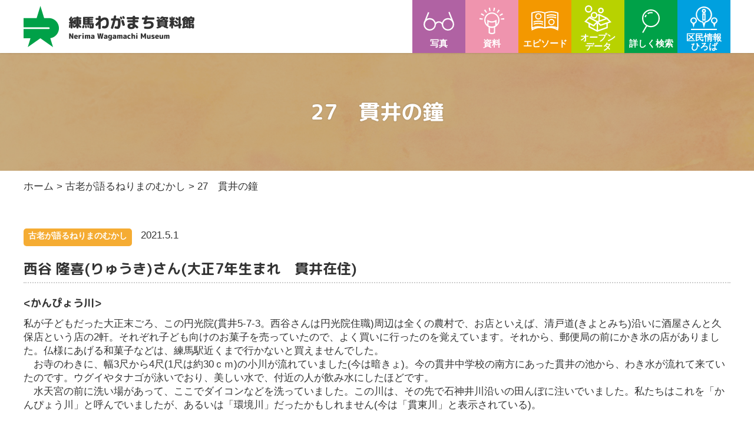

--- FILE ---
content_type: text/html; charset=UTF-8
request_url: https://www.nerima-archives.jp/column/2069/
body_size: 6463
content:
<!DOCTYPE html>
<html dir="ltr" lang="ja"
	prefix="og: https://ogp.me/ns#" >
<head>
<!-- Google Tag Manager -->
<script>(function(w,d,s,l,i){w[l]=w[l]||[];w[l].push({'gtm.start':
new Date().getTime(),event:'gtm.js'});var f=d.getElementsByTagName(s)[0],
j=d.createElement(s),dl=l!='dataLayer'?'&l='+l:'';j.async=true;j.src=
'https://www.googletagmanager.com/gtm.js?id='+i+dl;f.parentNode.insertBefore(j,f);
})(window,document,'script','dataLayer','GTM-KBP55G4');</script>
<!-- End Google Tag Manager -->
<meta charset="UTF-8">
<meta name="viewport" content="width=device-width, initial-scale=1">
<link rel="shortcut icon" href="https://www.nerima-archives.jp/wp/wp-content/themes/nerima/img/favicon.ico">
<link href="https://fonts.googleapis.com/css?family=M+PLUS+Rounded+1c:400,700&display=swap" rel="stylesheet">
<link rel="stylesheet" href="https://www.nerima-archives.jp/wp/wp-content/themes/nerima/css/common.css">
<link rel="stylesheet" href="https://www.nerima-archives.jp/wp/wp-content/themes/nerima/css/master.css?20200316">
<!--[if lt IE 9]>
<script src="//cdn.jsdelivr.net/html5shiv/3.7.2/html5shiv.min.js"></script>
<script src="//cdnjs.cloudflare.com/ajax/libs/respond.js/1.4.2/respond.min.js"></script>
<![endif]-->
<title>27 貫井の鐘 | 練馬わがまち資料館</title>

		<!-- All in One SEO 4.4.1 - aioseo.com -->
		<meta name="robots" content="max-image-preview:large" />
		<link rel="canonical" href="https://www.nerima-archives.jp/column/2069/" />
		<meta name="generator" content="All in One SEO (AIOSEO) 4.4.1" />
		<meta property="og:locale" content="ja_JP" />
		<meta property="og:site_name" content="練馬区デジタル資料館" />
		<meta property="og:type" content="article" />
		<meta property="og:title" content="27 貫井の鐘 | 練馬わがまち資料館" />
		<meta property="og:url" content="https://www.nerima-archives.jp/column/2069/" />
		<meta property="og:image" content="https://www.nerima-archives.jp/wp/wp-content/uploads/2020/09/ogp.jpg" />
		<meta property="og:image:secure_url" content="https://www.nerima-archives.jp/wp/wp-content/uploads/2020/09/ogp.jpg" />
		<meta property="og:image:width" content="1200" />
		<meta property="og:image:height" content="630" />
		<meta property="article:published_time" content="2021-04-30T15:06:53+00:00" />
		<meta property="article:modified_time" content="2021-05-06T00:18:49+00:00" />
		<meta name="twitter:card" content="summary_large_image" />
		<meta name="twitter:title" content="27 貫井の鐘 | 練馬わがまち資料館" />
		<meta name="twitter:image" content="https://www.nerima-archives.jp/wp/wp-content/uploads/2020/09/ogp.jpg" />
		<script type="application/ld+json" class="aioseo-schema">
			{"@context":"https:\/\/schema.org","@graph":[{"@type":"BreadcrumbList","@id":"https:\/\/www.nerima-archives.jp\/column\/2069\/#breadcrumblist","itemListElement":[{"@type":"ListItem","@id":"https:\/\/www.nerima-archives.jp\/#listItem","position":1,"item":{"@type":"WebPage","@id":"https:\/\/www.nerima-archives.jp\/","name":"\u30db\u30fc\u30e0","description":"\u7df4\u99ac\u533a\u304c\u6240\u8535\u3059\u308b\u8a18\u9332\u5199\u771f\u3084\u533a\u306b\u95a2\u3059\u308b\u8cc7\u6599\u306e\u691c\u7d22\u30b5\u30a4\u30c8\u3067\u3059\u3002","url":"https:\/\/www.nerima-archives.jp\/"},"nextItem":"https:\/\/www.nerima-archives.jp\/column\/2069\/#listItem"},{"@type":"ListItem","@id":"https:\/\/www.nerima-archives.jp\/column\/2069\/#listItem","position":2,"item":{"@type":"WebPage","@id":"https:\/\/www.nerima-archives.jp\/column\/2069\/","name":"27\u3000\u8cab\u4e95\u306e\u9418","url":"https:\/\/www.nerima-archives.jp\/column\/2069\/"},"previousItem":"https:\/\/www.nerima-archives.jp\/#listItem"}]},{"@type":"Organization","@id":"https:\/\/www.nerima-archives.jp\/#organization","name":"\u7df4\u99ac\u308f\u304c\u307e\u3061\u8cc7\u6599\u9928","url":"https:\/\/www.nerima-archives.jp\/"},{"@type":"Person","@id":"https:\/\/www.nerima-archives.jp\/author\/nerima\/#author","url":"https:\/\/www.nerima-archives.jp\/author\/nerima\/","name":"nerima","image":{"@type":"ImageObject","@id":"https:\/\/www.nerima-archives.jp\/column\/2069\/#authorImage","url":"https:\/\/secure.gravatar.com\/avatar\/f139d0fafb7e249c0536322dbf8c4e54?s=96&d=mm&r=g","width":96,"height":96,"caption":"nerima"}},{"@type":"WebPage","@id":"https:\/\/www.nerima-archives.jp\/column\/2069\/#webpage","url":"https:\/\/www.nerima-archives.jp\/column\/2069\/","name":"27 \u8cab\u4e95\u306e\u9418 | \u7df4\u99ac\u308f\u304c\u307e\u3061\u8cc7\u6599\u9928","inLanguage":"ja","isPartOf":{"@id":"https:\/\/www.nerima-archives.jp\/#website"},"breadcrumb":{"@id":"https:\/\/www.nerima-archives.jp\/column\/2069\/#breadcrumblist"},"author":{"@id":"https:\/\/www.nerima-archives.jp\/author\/nerima\/#author"},"creator":{"@id":"https:\/\/www.nerima-archives.jp\/author\/nerima\/#author"},"datePublished":"2021-04-30T15:06:53+09:00","dateModified":"2021-05-06T00:18:49+09:00"},{"@type":"WebSite","@id":"https:\/\/www.nerima-archives.jp\/#website","url":"https:\/\/www.nerima-archives.jp\/","name":"\u7df4\u99ac\u308f\u304c\u307e\u3061\u8cc7\u6599\u9928","inLanguage":"ja","publisher":{"@id":"https:\/\/www.nerima-archives.jp\/#organization"}}]}
		</script>
		<!-- All in One SEO -->

<link rel='stylesheet' id='wp-block-library-css'  href='https://www.nerima-archives.jp/wp/wp-includes/css/dist/block-library/style.min.css?ver=5.5.17' type='text/css' media='all' />
<script type="text/javascript">
	window._se_plugin_version = '8.1.9';
</script>
                <script>
                    var ajaxUrl = 'https://www.nerima-archives.jp/wp/wp-admin/admin-ajax.php';
                </script>
        <!-- Global site tag (gtag.js) - Google Analytics -->
<script async src="https://www.googletagmanager.com/gtag/js?id=UA-177549957-1"></script>
<script>
  window.dataLayer = window.dataLayer || [];
  function gtag(){dataLayer.push(arguments);}
  gtag('js', new Date());
  gtag('config', 'UA-177549957-1');
  , {
  'linker': {
  'domains': ['jmapps.ne.jp'] }
});
</script>
</head>

<body>
<!-- Google Tag Manager (noscript) -->
<noscript><iframe src="https://www.googletagmanager.com/ns.html?id=GTM-KBP55G4"
height="0" width="0" style="display:none;visibility:hidden"></iframe></noscript>
<!-- End Google Tag Manager (noscript) -->
<div class="wrapper">
  
<header id="header">
  <div class="inner">
    <a class="logo" href="https://www.nerima-archives.jp"><img src="https://www.nerima-archives.jp/wp/wp-content/themes/nerima/img/logo.png" alt="ロゴ"></a>
    <nav role="navigation" aria-label="メインナビゲーション">
      <ul id="menu" class="menu"><li id="menu-item-34" class="watch menu-item menu-item-type-post_type menu-item-object-page menu-item-34"><a href="https://www.nerima-archives.jp/photo/"><span>写真</span></a></li>
<li id="menu-item-35" class="know menu-item menu-item-type-post_type menu-item-object-page menu-item-35"><a href="https://www.nerima-archives.jp/document/"><span>資料</span></a></li>
<li id="menu-item-36" class="read menu-item menu-item-type-post_type menu-item-object-page menu-item-36"><a href="https://www.nerima-archives.jp/column/"><span>エピソード</span></a></li>
<li id="menu-item-37" class="use menu-item menu-item-type-post_type menu-item-object-page menu-item-37"><a href="https://www.nerima-archives.jp/opendata/"><span>オープン<br>データ</span></a></li>
<li id="menu-item-38" class="search menu-item menu-item-type-post_type menu-item-object-page menu-item-38"><a href="https://www.nerima-archives.jp/link/"><span>詳しく検索</span></a></li>
<li id="menu-item-39" class="hiroba menu-item menu-item-type-post_type menu-item-object-page menu-item-39"><a href="https://www.nerima-archives.jp/hiroba/"><span>区民情報<br>ひろば</span></a></li>
</ul>    </nav>
    <div id="menu_btn"><span class="border"></span></div>
  </div>
</header>
<main id="column_single" class="main single" role="main">
  
  <div class="page_ttl column">
    <div class="bg warm"></div>
    <div class="inner">
      <h1>27　貫井の鐘</h1>
    </div>
    <div class="over orange"></div>
  </div>
  
	<div class="breadcrumb inner">
		<!-- Breadcrumb NavXT 7.2.0 -->
<span property="itemListElement" typeof="ListItem"><a property="item" typeof="WebPage" title="Go to 練馬わがまち資料館." href="https://www.nerima-archives.jp" class="home" ><span property="name">ホーム</span></a><meta property="position" content="1"></span> &gt; <span property="itemListElement" typeof="ListItem"><a property="item" typeof="WebPage" title="Go to the 古老が語るねりまのむかし コラムカテゴリ archives." href="https://www.nerima-archives.jp/column_cat/narrator/" class="taxonomy column_cat" ><span property="name">古老が語るねりまのむかし</span></a><meta property="position" content="2"></span> &gt; <span class="post post-column current-item">27　貫井の鐘</span>	</div>
  
  <section class="inner">
    <div class="info">
                  <span class="tag narrator">古老が語るねりまのむかし</span>
            <time class="time">2021.5.1</time>
    </div>
                  <div class="flexible_content">
        
              <h3>西谷 隆喜(りゅうき)さん(大正7年生まれ　貫井在住)</h3>
  
            
              <h4><かんぴょう川></h4>
  
            
              <p>私が子どもだった大正末ごろ、この円光院(貫井5-7-3。西谷さんは円光院住職)周辺は全くの農村で、お店といえば、清戸道(きよとみち)沿いに酒屋さんと久保店という店の2軒。それぞれ子ども向けのお菓子を売っていたので、よく買いに行ったのを覚えています。それから、郵便局の前にかき氷の店がありました。仏様にあげる和菓子などは、練馬駅近くまで行かないと買えませんでした。<br />
　お寺のわきに、幅3尺から4尺(1尺は約30ｃｍ)の小川が流れていました(今は暗きょ)。今の貫井中学校の南方にあった貫井の池から、わき水が流れて来ていたのです。ウグイやタナゴが泳いでおり、美しい水で、付近の人が飲み水にしたほどです。<br />
　水天宮の前に洗い場があって、ここでダイコンなどを洗っていました。この川は、その先で石神井川沿いの田んぼに注いでいました。私たちはこれを「かんぴょう川」と呼んでいましたが、あるいは「環境川」だったかもしれません(今は「貫東川」と表示されている)。<br />
</p>
  
            
              <h4><子(ね)の日の祭り></h4>
  
            
              <p>　寺の縁起が(寺起こる由来)に、その昔、この地で密法の修行をしていた法師が、突然足腰の病にかかり、どんな治療も効果がなかったところ、武州大鱗山(ぶしゅうだいりんざん)の子ノ聖大権現(ねのひじりだいごんげん)のご利益で、霊石を得て治ったと伝えています。これが縁で、子ノ聖大権現が祭られることになりました。このお祭りは、毎月、子の日(十二支のねずみ)に講中(こうじゅう　組合仲間)の人が集まって行われていました。また、12年に1度の子の年、子の月、子の日にはご開帳があり、近在から大勢の方が参拝にみえ、露店も出てにぎわいます。<br />
　昭和の初めごろまでは、1月16日に「馬かけ」行事が行われ、近在の馬持ち衆が馬の安全祈願に訪れました。やがて、馬がいなくなり、一時は牛がやって来たのを覚えています。<br />
　この寺も、第二次世界大戦の空襲で観音堂と山門、それに鐘撞(かねつき)堂を残して、ほとんど焼かれてしまいました。</p>
  
            
              <h4><鐘が伝える心の風景></h4>
  
            
              <p>　戦前まで、子の日の祭りには、1日中鐘が撞かれていました。寺の者が撞くのでなく、ここを訪れる方が、思い思いに心を込めて撞いたのです。鐘の音には、人の心の風景が現れるといいます。だから、撞く人によって、鐘の音はすべて異なる響きを伝えていることになりますね。<br />
　この鐘も、戦争中の金属の回収(供出)で差し出され、そのまま帰って来ませんでした。<br />
　戦後、本堂が再建されました。次いで地元有志の方々の発願で梵鐘（ぼんしょう）が完成し、再び鐘の音が戻ってきました。昭和35年です。59年のご開帳の折には、子どもたちが鐘を撞きたいというので、自由に任せました。それから今日まで、毎日、ご参拝の方にはご自由に撞いていただいています。毎年、大晦日の除夜の鐘には、大泉の方からも人が集まって来て、鐘を撞いておられます。</p>
  
            
              <p class="picture"><img src="https://www.nerima-archives.jp/wp/wp-content/uploads/2021/04/26-0207-e1641859703505.jpg" alt="27　貫井の鐘"></p>
  
            
              <p class="border_box">聞き手：練馬区史編さん専門委員　亀井邦彦<br />
平成2年12月21日号区報<br />
<br />
写真：円光院の鐘楼（平成19年）</p>
  
            </div>    <section class="inner">
      <ul class="page_controls">
                <li class="prev">
                    <a href="https://www.nerima-archives.jp/column/2068/">前へ</a>
                  </li>
        <li class="back_list"><a href="https://www.nerima-archives.jp/column/">一覧に戻る</a>
        </li>
        <li class="next">
                    <a href="https://www.nerima-archives.jp/column/2070/">次へ</a>
                  </li>
      </ul>
    </section>
  </section>
	
</main><!-- .site-main -->

<div id="page-top"></div>

<footer id="footer">
  <div class="inner">
    <nav role="navigation" aria-label="フッターナビゲーション">
      <ul id="footer_menu" class="menu"><li id="menu-item-44" class="menu-item menu-item-type-post_type menu-item-object-page menu-item-has-children menu-item-44"><a href="https://www.nerima-archives.jp/photo/">写真</a>
<ul class="sub-menu">
	<li id="menu-item-108" class="menu-item menu-item-type-custom menu-item-object-custom menu-item-108"><a target="_blank" rel="noopener noreferrer">所蔵写真</a></li>
	<li id="menu-item-484" class="menu-item menu-item-type-post_type_archive menu-item-object-panel menu-item-484"><a href="https://www.nerima-archives.jp/photo/panel/">デジタルパネル展</a></li>
</ul>
</li>
<li id="menu-item-43" class="menu-item menu-item-type-post_type menu-item-object-page menu-item-has-children menu-item-43"><a href="https://www.nerima-archives.jp/document/">資料</a>
<ul class="sub-menu">
	<li id="menu-item-933" class="menu-item menu-item-type-custom menu-item-object-custom menu-item-933"><a href="/document/#history">区の年表</a></li>
</ul>
</li>
<li id="menu-item-42" class="menu-item menu-item-type-post_type menu-item-object-page menu-item-42"><a href="https://www.nerima-archives.jp/column/">エピソード</a></li>
<li id="menu-item-41" class="menu-item menu-item-type-post_type menu-item-object-page menu-item-41"><a href="https://www.nerima-archives.jp/opendata/">オープンデータ</a></li>
<li id="menu-item-40" class="menu-item menu-item-type-post_type menu-item-object-page menu-item-40"><a href="https://www.nerima-archives.jp/link/">詳しく検索</a></li>
<li id="menu-item-78" class="menu-item menu-item-type-post_type menu-item-object-page menu-item-has-children menu-item-78"><a href="https://www.nerima-archives.jp/hiroba/">区民情報ひろば</a>
<ul class="sub-menu">
	<li id="menu-item-81" class="menu-item menu-item-type-post_type menu-item-object-page menu-item-81"><a href="https://www.nerima-archives.jp/hiroba/ledger/">各種台帳等<br>（標識設置届など）の閲覧</a></li>
	<li id="menu-item-80" class="menu-item menu-item-type-post_type menu-item-object-page menu-item-80"><a href="https://www.nerima-archives.jp/hiroba/application/">写真や資料の 閲覧・利用</a></li>
	<li id="menu-item-79" class="menu-item menu-item-type-post_type menu-item-object-page menu-item-79"><a href="https://www.nerima-archives.jp/hiroba/publications/">有償刊行物</a></li>
	<li id="menu-item-523" class="menu-item menu-item-type-post_type menu-item-object-page menu-item-523"><a href="https://www.nerima-archives.jp/sitepolicy/">サイトポリシー</a></li>
</ul>
</li>
</ul>    </nav>
    <div class="address cf">
      <a href="" class="logo">
        <img src="https://www.nerima-archives.jp/wp/wp-content/themes/nerima/img/logo_w.png" alt="ロゴ">
      </a>
      <p>
        練馬区総務部情報公開課<br>
        〒176-8501 練馬区豊玉北6丁目12番1号<br>
        電話：03-5984-4513
      </p>
    </div>
  </div>
  <p class="licence">Copyright &copy; Nerima City. All Rights Reserved.</p>
</footer>

</div><!--[end wrapper]-->

<script src="https://www.nerima-archives.jp/wp/wp-content/themes/nerima/js/jquery-3.4.1.min.js"></script> 
<script src="https://www.nerima-archives.jp/wp/wp-content/themes/nerima/js/jquery.matchHeight-min.js"></script>
<script src="https://www.nerima-archives.jp/wp/wp-content/themes/nerima/js/common.js"></script>





</body>
</html>


--- FILE ---
content_type: text/css
request_url: https://www.nerima-archives.jp/wp/wp-content/themes/nerima/css/master.css?20200316
body_size: 13669
content:
@charset "UTF-8";
/* Scss Document */
/* 変数 */
/* color */
@keyframes fadein_lt {
  0% {
    opacity: 0;
    transform: rotate(0) translate(-30px, -30px); }
  100% {
    opacity: 1;
    transform: rotate(7deg) translate(0, 0); } }
@keyframes fadein_t {
  0% {
    opacity: 0;
    transform: rotate(0) translate(0, -30px); }
  100% {
    opacity: 1;
    transform: rotate(-3deg) translate(0, 0); } }
@keyframes fadein_rt {
  0% {
    opacity: 0;
    transform: rotate(0) translate(30px, -30px); }
  100% {
    opacity: 1;
    transform: rotate(8deg) translate(0, 0); } }
@keyframes fadein_lb {
  0% {
    opacity: 0;
    transform: rotate(0) translate(-30px, 30px); }
  100% {
    opacity: 1;
    transform: rotate(-4deg) translate(0, 0); } }
@keyframes fadein_b {
  0% {
    opacity: 0;
    transform: rotate(0) translate(0, 30px); }
  100% {
    opacity: 1;
    transform: rotate(2deg) translate(0, 0); } }
@keyframes fadein_rb {
  0% {
    opacity: 0;
    transform: rotate(0) translate(30px, 30px); }
  100% {
    opacity: 1;
    transform: rotate(-5deg) translate(0, 0); } }
/* 色、ボタン、文字、段落、汎用パーツ */
.purple {
  color: #b062a3; }

.pink {
  color: #e8688c; }

.orange {
  color: #f39800; }

.ygreen {
  color: #b8d200; }

.green {
  color: #00a148; }

.blue {
  color: #00a0df; }

.wrapper {
  font-size: 1.7rem;
  line-height: normal;
  color: #333;
  font-family: "Lucida Grande", "Lucida Sans Unicode", "Hiragino Kaku Gothic Pro", "ヒラギノ角ゴ Pro W3", "メイリオ", Meiryo, "ＭＳ Ｐゴシック", Helvetica, Arial, Verdana, sans-serif;
  box-sizing: border-box; }
  .wrapper * {
    box-sizing: border-box; }

a {
  text-decoration: none;
  cursor: pointer;
  transition: 0.2s ease;
  color: inherit; }
  a:hover {
    opacity: 0.7; }

h1, h2, h3, h4, h5 {
  margin: 0 auto;
  line-height: normal;
  font-weight: bold;
  font-family: "M PLUS Rounded 1c", sans-serif; }

ul, ol, li {
  list-style: none; }

ul, ol, li, dl, dt, dd, figure {
  margin: 0;
  padding: 0; }

section:after,
ul:after,
ol:after,
dl:after {
  content: "";
  clear: both;
  display: block; }

img {
  max-width: 100%;
  width: auto;
  height: auto; }

h2, .h2 {
  font-size: 3rem;
  font-weight: bold;
  text-align: center;
  position: relative;
  display: table;
  margin: 0 auto 30px; }
  h2 .sub, .h2 .sub {
    font-size: 2rem;
    display: block;
    margin-top: -5px; }
  h2:before, h2:after, .h2:before, .h2:after {
    content: "";
    position: absolute;
    top: 21px;
    height: 2px;
    width: 100px;
    background: #00a0df;
    display: block; }
  h2.line2:before, h2.line2:after, .h2.line2:before, .h2.line2:after {
    top: 35px; }
  h2.no_bar:before, h2.no_bar:after, .h2.no_bar:before, .h2.no_bar:after {
    content: none; }
  h2:before, .h2:before {
    left: -130px; }
  h2:after, .h2:after {
    right: -130px; }
  h2.purple, .h2.purple {
    color: #333; }
    h2.purple:before, h2.purple:after, .h2.purple:before, .h2.purple:after {
      background: #b062a3; }
  h2.pink, .h2.pink {
    color: #333; }
    h2.pink:before, h2.pink:after, .h2.pink:before, .h2.pink:after {
      background: #ef94ae; }
  h2.orange, .h2.orange {
    color: #333; }
    h2.orange:before, h2.orange:after, .h2.orange:before, .h2.orange:after {
      background: #f39800; }
  h2.ygreen, .h2.ygreen {
    color: #333; }
    h2.ygreen:before, h2.ygreen:after, .h2.ygreen:before, .h2.ygreen:after {
      background: #b8d200; }
  h2.blue, .h2.blue {
    color: #333; }
    h2.blue:before, h2.blue:after, .h2.blue:before, .h2.blue:after {
      background: #00a0df; }
  h2.green, .h2.green {
    color: #333; }
    h2.green:before, h2.green:after, .h2.green:before, .h2.green:after {
      background: #00a148; }
  h2 + p, .h2 + p {
    text-align: center; }

h3, .h3 {
  font-size: 2.4rem;
  text-align: left;
  margin: 0 0 20px;
  border-bottom: dotted 2px #ccc;
  padding-bottom: 5px; }

h4 {
  font-size: 1.8rem;
  margin: 0 0 10px; }

p {
  margin: 0 0 15px;
  word-break: break-word; }
  p:last-child {
    margin: 0; }

.fs20 {
  font-size: 2rem; }

.fs18 {
  font-size: 1.8rem; }

.fs16 {
  font-size: 1.6rem; }

.fs14 {
  font-size: 1.4rem; }

.fs12 {
  font-size: 1.2rem; }

.fs115 {
  font-size: 115%;
  margin: 0 1px; }

.fs85 {
  font-size: 85%; }

.fwn {
  font-weight: normal; }

.fwb {
  font-weight: bold; }

.btn {
  text-align: center;
  width: auto;
  min-width: 300px;
  display: table;
  transition: 0.2s ease;
  font-size: 1.8rem;
  font-weight: bold;
  cursor: pointer;
  padding: 10px 20px;
  margin: 30px auto 0;
  border-radius: 50px;
  color: #fff;
  background: #00a0df;
  border: solid 2px #00a0df; }
  .btn:hover {
    opacity: 1;
    background: #fff;
    color: #00a0df; }
  .btn[target="_blank"]:after {
    content: url(../img/new_window/white.png);
    margin: 0 -7px 0 5px;
    top: -1px;
    position: relative; }
  .btn[target="_blank"]:hover:after {
    content: url(../img/new_window/blue.png); }
  .btn.mini {
    min-width: 200px;
    font-size: 1.4rem;
    margin: 10px auto 0;
    padding: 5px 10px; }
  .btn.purple {
    background: #b062a3;
    border-color: #b062a3; }
    .btn.purple:hover {
      color: #b062a3;
      background: #fff; }
    .btn.purple[target="_blank"]:hover:after {
      content: url(../img/new_window/purple.png); }
  .btn.pink {
    background: #ef94ae;
    border-color: #ef94ae; }
    .btn.pink:hover {
      color: #ef94ae;
      background: #fff; }
    .btn.pink[target="_blank"]:hover:after {
      content: url(../img/new_window/pink.png); }
  .btn.ygreen {
    background: #b8d200;
    border-color: #b8d200; }
    .btn.ygreen:hover {
      color: #b8d200;
      background: #fff; }
    .btn.ygreen[target="_blank"]:hover:after {
      content: url(../img/new_window/ygreen.png); }
  .btn.orange {
    background: #f39800;
    border-color: #f39800; }
    .btn.orange:hover {
      color: #f39800;
      background: #fff; }
    .btn.orange[target="_blank"]:hover:after {
      content: url(../img/new_window/orange.png); }
  .btn.green {
    background: #00a148;
    border-color: #00a148; }
    .btn.green:hover {
      color: #00a148;
      background: #fff; }
    .btn.green[target="_blank"]:hover:after {
      content: url(../img/new_window/green.png); }

.page_ttl {
  height: 200px;
  background: #999;
  display: flex;
  align-items: center;
  color: #fff;
  position: relative;
  text-align: center;
  font-weight: bold;
  text-shadow: 0 0 3px rgba(0, 0, 0, 0.2);
  overflow: hidden; }
  .page_ttl .inner {
    z-index: 2; }
  .page_ttl h1 {
    font-size: 3.6rem; }
    .page_ttl h1 br {
      display: none; }
  .page_ttl .caption {
    font-weight: 1.6rem;
    margin-top: 10px; }
  .page_ttl .bg {
    background: no-repeat center/cover;
    z-index: 0;
    height: 100%;
    width: 100%;
    position: absolute;
    left: 0;
    top: 0; }
    .page_ttl .bg.warm {
      background-image: url("../img/default_bg_warm.jpg"); }
    .page_ttl .bg.cold {
      background-image: url("../img/default_bg_cold.jpg"); }
  .page_ttl .over {
    opacity: 0.5;
    z-index: 1;
    height: 100%;
    width: 100%;
    position: absolute;
    left: 0;
    top: 0;
    filter: brightness(0.6); }
    .page_ttl .over.purple {
      background: #b062a3; }
    .page_ttl .over.pink {
      background: #ef94ae; }
    .page_ttl .over.orange {
      background: #f39800; }
    .page_ttl .over.ygreen {
      background: #b8d200; }
    .page_ttl .over.green {
      background: #00a148; }
    .page_ttl .over.blue {
      background: #00a0df; }

.intro {
  text-align: center; }

input[type=text],
input[type=email],
input[type=number],
input[type=tel],
select,
textarea {
  border: solid 1px #CCC;
  border-radius: 5px;
  height: 50px;
  padding: 10px;
  background-color: #fff;
  cursor: pointer; }
  input[type=text].error:not(:disabled),
  input[type=email].error:not(:disabled),
  input[type=number].error:not(:disabled),
  input[type=tel].error:not(:disabled),
  select.error:not(:disabled),
  textarea.error:not(:disabled) {
    background-color: #fff3f2;
    border-color: #f75c4d; }

input[type=text]::placeholder,
input[type=email]::placeholder,
input[type=tel]::placeholder,
input[type=number]::placeholder,
textarea::placeholder {
  color: #ccc; }

input[type=number]::-webkit-outer-spin-button,
input[type=number]::-webkit-inner-spin-button {
  -webkit-appearance: none;
  margin: 0; }

input[type=number] {
  -moz-appearance: textfield; }

select {
  -webkit-appearance: none;
  -moz-appearance: none;
  appearance: none;
  padding-right: 30px;
  background: #fff url("../img/select_icon.png") no-repeat center right 10px;
  background-size: 10px 6px; }

select::-ms-expand {
  display: none; }

select:-moz-focusring {
  color: transparent; }

.four_list li {
  width: calc(25% - 15px);
  margin-right: 20px;
  float: left;
  background: #fff;
  position: relative; }
  .four_list li:nth-child(4n) {
    margin-right: 0; }
  .four_list li:nth-child(n+5) {
    margin-top: 20px; }
  .four_list li .link {
    background: #fff;
    display: block;
    height: 100%;
    box-shadow: 0 0 3px rgba(0, 0, 0, 0.2); }
    .four_list li .link .picture {
      padding: 30% 50%;
      overflow: hidden;
      position: relative; }
      .four_list li .link .picture .img {
        position: absolute;
        left: 0;
        top: 0;
        width: 100%;
        height: 100%;
        background: no-repeat center/cover; }
    .four_list li .link .text {
      padding: 10px 10px 35px; }
      .four_list li .link .text .title {
        font-size: 1.8rem;
        line-height: 1.1;
        margin-bottom: 5px;
        ine-height: 1.2;
        margin: 0; }
    .four_list li .link .detail {
      font-size: 1.4rem;
      position: absolute;
      bottom: 10px;
      left: 10px;
      margin: 0; }

.menu_list li {
  width: calc(25% - 15px);
  margin-right: 20px;
  float: left; }
  .menu_list li:nth-child(4n) {
    margin-right: 0; }
  .menu_list li:nth-child(n+5) {
    margin-top: 20px; }
  .menu_list li a {
    display: block;
    width: 100%;
    border: solid 2px #b062a3;
    display: flex;
    align-items: center;
    justify-content: center;
    border-radius: 5px;
    padding: 10px;
    color: #b062a3; }
    .menu_list li a .ttl {
      font-size: 2.1rem;
      text-align: center;
      font-weight: bold; }
      .menu_list li a .ttl p {
        font-size: 1.4rem; }

.simple_list li {
  position: relative;
  padding-left: 15px; }
  .simple_list li:nth-child(n+2) {
    margin-top: 5px; }
  .simple_list li:before {
    content: "";
    width: 6px;
    height: 6px;
    position: absolute;
    left: 0;
    top: 7px;
    border-radius: 50%;
    margin: auto;
    background: #00a0df;
    z-index: 1; }

.dot_list li {
  width: calc(100%/3);
  float: left; }
  .dot_list li:nth-child(n+4) {
    margin-top: 5px; }
  .dot_list li a {
    position: relative;
    padding-left: 15px;
    display: inline-block;
    text-decoration: underline;
    color: #e8688c; }
    .dot_list li a:before {
      content: "";
      width: 6px;
      height: 6px;
      position: absolute;
      left: 0;
      top: 9px;
      border-radius: 50%;
      margin: auto;
      background: #e8688c;
      z-index: 1; }

.archives_list li:not(:last-child) {
  margin-bottom: 15px;
  border-bottom: solid 1px #eee;
  padding-bottom: 15px; }
.archives_list li a {
  display: block; }
  .archives_list li a .tag {
    display: inline-block;
    text-align: center;
    color: #fff;
    background: rgba(243, 152, 0, 0.8);
    border-radius: 5px;
    padding: 4px 8px;
    font-weight: bold;
    font-size: 1.4rem; }
    .archives_list li a .tag.purple {
      color: #fff;
      background: #b062a3; }
    .archives_list li a .tag.pink {
      color: #fff;
      background: #ef94ae; }
    .archives_list li a .tag.orange {
      color: #fff;
      background: #f5ad33; }
    .archives_list li a .tag.ygreen {
      color: #fff;
      background: #b8d200; }
    .archives_list li a .tag.blue, .archives_list li a .tag.news {
      color: #fff;
      background: #00a0df; }
    .archives_list li a .tag.green {
      color: #fff;
      background: #00a148; }
  .archives_list li a time {
    margin: 7px 10px 0 0;
    width: 80px;
    font-size: 1.4rem; }
  .archives_list li a p {
    margin-top: 5px;
    font-size: 1.8rem;
    white-space: nowrap;
    text-overflow: ellipsis;
    overflow: hidden; }

.doc_list {
  margin: 20px 0;
  display: flex;
  justify-content: center; }
  .doc_list li {
    width: calc(33.33% - 20px);
    margin-right: 30px;
    float: left; }
    .doc_list li:nth-child(3n) {
      margin-right: 0; }
    .doc_list li:nth-child(n+4) {
      margin-top: 20px; }
    .doc_list li a {
      text-align: center;
      width: 100%;
      border: solid 2px #b062a3;
      display: flex;
      align-items: center;
      justify-content: center;
      border-radius: 5px;
      font-size: 1.6rem;
      padding: 10px;
      color: #b062a3;
      background: #fff; }

.num_list {
  counter-reset: number; }
  .num_list > li {
    position: relative;
    padding-left: 3rem; }
    .num_list > li:not(:last-child) {
      margin-bottom: 5px; }
    .num_list > li:before {
      counter-increment: number;
      content: counter(number) ".";
      display: inline-block;
      position: absolute;
      left: 3px;
      top: 0;
      text-align: right; }

.table_dl {
  margin-top: 20px; }
  .table_dl dt {
    width: 15rem;
    float: left;
    clear: both;
    font-weight: bold;
    margin-bottom: 10px;
    padding-left: 15px;
    position: relative; }
    .table_dl dt:before {
      content: "";
      width: 6px;
      height: 6px;
      position: absolute;
      left: 0;
      top: 9px;
      background: #b062a3;
      border-radius: 50%;
      display: inline-block; }
  .table_dl dd {
    display: table;
    float: left;
    width: calc(100% - 15rem);
    margin-bottom: 10px; }

.pager ul {
  display: flex;
  justify-content: center; }
  .pager ul li {
    margin: 0 5px; }
    .pager ul li a, .pager ul li span {
      height: 40px;
      min-width: 40px;
      padding: 7px;
      border: solid 1px #666;
      display: block;
      text-align: center;
      border-radius: 5px; }
    .pager ul li .current {
      background: #666;
      color: #fff; }

.page_controls {
  display: flex;
  justify-content: center; }
  .page_controls li {
    margin: 0 5px; }
    .page_controls li a, .page_controls li span {
      height: 40px;
      min-width: 40px;
      padding: 7px;
      border: solid 1px #666;
      display: block;
      text-align: center;
      border-radius: 5px; }
    .page_controls li .current {
      background: #666;
      color: #fff; }

.single .info {
  margin-bottom: 20px; }
  .single .info .tag {
    display: inline-block;
    text-align: center;
    color: #fff;
    background: rgba(243, 152, 0, 0.8);
    height: 30px;
    border-radius: 5px;
    padding: 4px 8px;
    font-weight: bold;
    font-size: 1.4rem;
    margin-right: 10px; }
    .single .info .tag.purple {
      color: #fff;
      background: #b062a3; }
    .single .info .tag.pink {
      color: #fff;
      background: #ef94ae; }
    .single .info .tag.orange {
      color: #fff;
      background: #f5ad33; }
    .single .info .tag.ygreen {
      color: #fff;
      background: #b8d200; }
    .single .info .tag.blue, .single .info .tag.news {
      color: #fff;
      background: #00a0df; }
    .single .info .tag.green {
      color: #fff;
      background: #00a148; }

.flexible_content p {
  margin-bottom: 20px; }
.flexible_content a {
  text-decoration: underline; }
.flexible_content .gray {
  font-size: 1.2rem;
  color: #999; }
.flexible_content .red {
  color: red; }
.flexible_content h2:not(:first-child),
.flexible_content h3:not(:first-child) {
  margin-top: 40px; }
.flexible_content .img_text {
  margin-bottom: 40px; }
  .flexible_content .img_text .img {
    width: calc(45% - 30px);
    margin-right: 30px;
    float: left;
    text-align: center; }
  .flexible_content .img_text p {
    width: 55%;
    float: right; }
  .flexible_content .img_text:nth-of-type(even) p {
    float: left; }
  .flexible_content .img_text:nth-of-type(even) .img {
    float: right;
    margin: 0 0 0 30px; }
  .flexible_content .img_text:last-child {
    margin-bottom: 0; }
.flexible_content .img_tex
.gray_box {
  background: #eee;
  padding: 15px; }
.flexible_content .border_box {
  border: solid 1px #ccc;
  padding: 15px; }
.flexible_content .picture {
  text-align: center;
  max-width: 800px;
  margin: 0 auto; }
  .flexible_content .picture:not(:last-child) {
    margin-bottom: 40px; }
  .flexible_content .picture img {
    max-width: 100%;
    width: auto;
    height: auto; }

.plane_table {
  width: 100%; }
  .plane_table th, .plane_table td {
    padding: 10px;
    border: solid 1px #ccc;
    min-width: 200px;
    background: #fff; }
  .plane_table thead tr th {
    background: #00a0df;
    color: #fff; }

.mailat {
  display: inline-block; }
  .mailat:after {
    content: "＠"; }

.search_history {
  position: relative; }
  .search_history .textform {
    width: calc(100% - 100px); }
  .search_history .search {
    position: absolute;
    right: 0;
    top: 0;
    width: 80px;
    height: 50px;
    background: #ef94ae;
    color: #fff;
    text-align: center;
    border-radius: 5px; }

.sp {
  display: none; }

@media (max-width: 1200px) {
  .dot_list li {
    width: calc(50% - 7.5px);
    margin-right: 15px; }
    .dot_list li:nth-child(2n) {
      margin-right: 0; }
    .dot_list li:nth-child(n+3) {
      margin-top: 5px; } }
@media (max-width: 768px) {
  .wrapper {
    font-size: 1.4rem; }

  .sp {
    display: inherit; }

  .pc {
    display: none; }

  h2, .h2 {
    font-size: 2.1rem; }
    h2 .sub, .h2 .sub {
      font-size: 1.4rem; }
    h2:before, h2:after, .h2:before, .h2:after {
      top: 17px;
      width: 30px; }
    h2.line2:before, h2.line2:after, .h2.line2:before, .h2.line2:after {
      top: 30px; }
    h2:before, .h2:before {
      left: -45px; }
    h2:after, .h2:after {
      right: -45px; }
    h2 + p, .h2 + p {
      text-align: left; }

  h3, .h3 {
    font-size: 1.8rem;
    margin: 0 0 15px; }
    h3 + .sub, .h3 + .sub {
      font-size: 2rem; }

  .btn {
    min-width: 140px;
    margin: 20px auto 0;
    padding: 8px 10px;
    font-size: 1.6rem;
    border-width: 2px; }
    .btn.mini {
      min-width: 120px;
      font-size: 1.2rem;
      margin: 5px auto 0; }

  .page_ttl {
    height: 160px; }
    .page_ttl h1 {
      font-size: 2.6rem; }
      .page_ttl h1 br {
        display: inline; }
    .page_ttl .caption {
      font-size: 1.2rem;
      margin-top: 5px; }

  .intro {
    text-align: left; }
    .intro br {
      display: none; }

  .table_dl dt {
    width: 12rem; }
  .table_dl dd {
    width: calc(100% - 12rem); }

  .pager ul li {
    margin: 0 3px; }
    .pager ul li a, .pager ul li span {
      height: 32px;
      min-width: 32px;
      padding: 5px; }

  .four_list li {
    width: calc(50% - 7.5px);
    margin-right: 15px; }
    .four_list li:nth-child(2n) {
      margin-right: 0; }
    .four_list li:nth-child(n+3) {
      margin-top: 15px; }
    .four_list li .link .text .title {
      font-size: 1.6rem; }
    .four_list li .link .text .detail {
      font-size: 1.2rem;
      margin-bottom: 0; }

  .doc_list {
    display: block; }
    .doc_list li {
      width: calc(50% - 7.5px);
      margin-right: 15px; }
      .doc_list li:nth-child(3n) {
        margin-top: 15px; }
      .doc_list li:nth-child(2n) {
        margin-right: 0; }
      .doc_list li a {
        font-size: 1.4rem;
        line-height: 1.3;
        padding: 10px 5px;
        height: 100%; }

  .dot_list li {
    width: 100%;
    float: none; }
    .dot_list li:nth-child(n+2) {
      margin-top: 5px; }

  .menu_list li {
    width: calc(50% - 7.5px);
    margin-right: 15px; }
    .menu_list li:nth-child(2n) {
      margin-right: 0; }
    .menu_list li:nth-child(n+3) {
      margin-top: 15px; }
    .menu_list li a {
      padding: 5px; }
      .menu_list li a .ttl {
        font-size: 1.6rem; }
        .menu_list li a .ttl p {
          font-size: 1.2rem; }

  .archives_list li a time {
    font-size: 1.2rem; }
  .archives_list li a .tag {
    padding: 2px 4px;
    font-size: 1.2rem; }
  .archives_list li a p {
    font-size: 1.4rem; }

  .flexible_content .img_text {
    margin-bottom: 30px; }
    .flexible_content .img_text .img {
      width: calc(45% - 15px);
      margin-right: 15px; }
    .flexible_content .img_text:nth-of-type(even) .img {
      margin: 0 0 0 15px; }
  .flexible_content .picture:not(:last-child) {
    margin-bottom: 30px; }
  .flexible_content .picture img {
    width: auto;
    height: auto; }

  .plane_table th, .plane_table td {
    min-width: 60px;
    padding: 10px 5px; } }
/* header,footer,section等 */
body.lock {
  position: fixed;
  width: 100%; }

html,
body {
  height: 100%;
  background: #fff; }

.wrapper {
  padding-top: 90px;
  min-height: 100%;
  position: relative; }

.anker {
  margin-top: -130px;
  padding-top: 130px; }

main {
  position: relative; }
  main section, main .content {
    padding: 60px 0; }
    main section section, main section .content, main .content section, main .content .content {
      padding: 40px 0 0; }
  main .breadcrumb {
    margin-top: 15px; }
    main .breadcrumb br {
      display: none; }

.inner {
  max-width: 1230px;
  width: 100%;
  padding-left: 15px !important;
  padding-right: 15px !important;
  margin: auto;
  position: relative; }

.inner_s {
  max-width: 990px;
  width: 100%;
  padding-left: 15px !important;
  padding-right: 15px !important;
  margin: auto;
  position: relative; }

@keyframes fadeinmenu {
  0% {
    height: 0; }
  100% {
    height: 40px; } }
@keyframes fadeinmenu2 {
  0% {
    height: 0; }
  100% {
    height: 80%; } }
#header {
  height: 90px;
  position: fixed;
  top: 0;
  left: 0;
  width: 100%;
  z-index: 100;
  background: #fff;
  box-shadow: 0 0 3px rgba(0, 0, 0, 0.2); }
  #header .logo {
    float: left;
    margin: 10px 0;
    display: inline-block; }
    #header .logo img {
      height: 70px;
      width: 292px; }
  #header nav {
    float: right;
    display: flex; }
    #header nav #menu {
      position: relative;
      transition: 0.1s ease;
      display: flex;
      overflow: initial; }
      #header nav #menu > li {
        text-align: center;
        width: auto;
        display: block;
        border: none;
        height: auto; }
        #header nav #menu > li > a {
          display: flex;
          height: 90px;
          width: 90px;
          text-align: center;
          position: relative;
          color: #fff;
          font-weight: bold;
          align-items: center; }
          #header nav #menu > li > a:before {
            content: "";
            display: inline-block;
            background: no-repeat center/contain;
            width: 90px;
            height: 45px;
            margin-top: -20px;
            position: relative; }
          #header nav #menu > li > a span {
            position: absolute;
            bottom: 6px;
            width: 100%;
            left: 0;
            font-size: 1.5rem; }
        #header nav #menu > li.watch {
          background-color: #b062a3; }
          #header nav #menu > li.watch a:before {
            background-image: url(../img/header/watch.svg);
            background-size: auto 32px; }
        #header nav #menu > li.know {
          background-color: #ef94ae; }
          #header nav #menu > li.know a:before {
            background-image: url(../img/header/know.svg);
            background-size: auto 45px; }
        #header nav #menu > li.read {
          background-color: #f39800; }
          #header nav #menu > li.read a:before {
            background-image: url(../img/header/read.svg);
            background-size: auto 33px; }
        #header nav #menu > li.use {
          background-color: #b8d200; }
          #header nav #menu > li.use a:before {
            background-image: url(../img/header/use.svg);
            background-size: auto 45px;
            margin-top: -28px; }
          #header nav #menu > li.use a span {
            bottom: 4px;
            line-height: 1; }
        #header nav #menu > li.search {
          background-color: #00a148; }
          #header nav #menu > li.search a:before {
            background-image: url(../img/header/search.svg);
            background-size: auto 40px; }
        #header nav #menu > li.hiroba {
          background-color: #00a0df; }
          #header nav #menu > li.hiroba a:before {
            background-image: url(../img/header/hiroba.svg);
            background-size: auto 40px;
            margin-top: -30px; }
          #header nav #menu > li.hiroba a span {
            bottom: 4px;
            line-height: 1; }
        #header nav #menu > li.menu-item-has-children {
          padding-right: 0; }
          #header nav #menu > li.menu-item-has-children:after {
            content: none; }
          #header nav #menu > li.menu-item-has-children .sub-menu {
            display: flex;
            position: fixed;
            top: 55px;
            left: 0;
            height: 0;
            width: 100%;
            justify-content: center;
            overflow: hidden;
            background: #eee; }
            #header nav #menu > li.menu-item-has-children .sub-menu.open {
              animation: fadeinmenu 0.2s ease 0s forwards; }
            #header nav #menu > li.menu-item-has-children .sub-menu li {
              border: none;
              position: relative; }
              #header nav #menu > li.menu-item-has-children .sub-menu li a {
                padding: 10px 20px;
                height: 40px;
                font-size: 1.2rem;
                display: inline-block; }
              #header nav #menu > li.menu-item-has-children .sub-menu li:not(:last-child):after {
                content: "";
                width: 12px;
                height: 1px;
                background: #ccc;
                transform: rotate(-45deg);
                position: absolute;
                right: -4px;
                top: 22px; }
    #header nav .icon_list {
      display: flex;
      margin: 15px 0 0 0; }
      #header nav .icon_list li {
        width: 24px;
        margin-right: 10px; }
        #header nav .icon_list li img {
          width: 24px;
          height: 24px; }
  #header #menu_btn {
    display: none;
    cursor: pointer;
    position: absolute;
    width: 55px;
    height: 55px;
    right: 0px;
    top: 0;
    padding: 10px 17.5px;
    z-index: 101; }
    #header #menu_btn:before, #header #menu_btn:after, #header #menu_btn .border {
      content: "";
      display: block;
      background: #000;
      position: relative;
      width: 20px;
      transition: 0.3s ease;
      height: 2px; }
    #header #menu_btn:before {
      top: 11px; }
    #header #menu_btn .border {
      top: 15px; }
    #header #menu_btn:after {
      top: 19px; }
    #header #menu_btn .text {
      position: absolute;
      left: 0;
      bottom: 5px;
      color: #333;
      width: 55px;
      text-align: center;
      font-size: 1.2rem; }
    #header #menu_btn .close {
      display: none; }
    #header #menu_btn.open:before {
      transform: translateY(7px) rotate(145deg); }
    #header #menu_btn.open:after {
      transform: translateY(-5px) rotate(-145deg); }
    #header #menu_btn.open .border {
      background: none; }
    #header #menu_btn.open .text {
      display: none; }
    #header #menu_btn.open .close {
      display: block; }

#footer {
  padding-top: 40px;
  color: #fff;
  background: #00a0df; }
  #footer nav #footer_menu {
    display: flex; }
    #footer nav #footer_menu > li {
      width: calc(100% / 6); }
      #footer nav #footer_menu > li:not(:last-child) {
        margin-right: 20px; }
      #footer nav #footer_menu > li > a {
        background: #fff;
        color: #00a0df;
        display: inline-block;
        border-radius: 5px;
        width: 100%;
        max-width: 140px;
        padding: 3px;
        text-align: center;
        font-weight: bold; }
      #footer nav #footer_menu > li ul {
        margin-top: 10px; }
        #footer nav #footer_menu > li ul li a {
          position: relative;
          padding-left: 15px;
          display: block;
          font-size: 1.4rem; }
          #footer nav #footer_menu > li ul li a:before {
            content: "";
            width: 5px;
            height: 1px;
            position: absolute;
            left: 3px;
            top: 10px;
            bottom: 0;
            background: #fff;
            z-index: 1; }
  #footer .address {
    border-top: solid 1px #fff;
    padding: 40px 0;
    margin-top: 40px; }
    #footer .address .logo {
      float: left;
      margin-right: 30px; }
      #footer .address .logo img {
        height: 60px;
        width: 250px; }
  #footer .licence {
    text-align: center;
    padding: 10px 15px;
    background: #666; }

@media (max-width: 1200px) {
  #header .logo {
    margin: 20px 0; }
    #header .logo img {
      height: 50px;
      width: auto; } }
@media (max-width: 839px) {
  main section, main .content {
    padding: 40px 0; }

  .wrapper {
    padding-top: 55px; }

  .anker {
    margin-top: -95px;
    padding-top: 95px; }

  #header {
    height: 55px; }
    #header .logo {
      margin: 7.5px 0; }
      #header .logo img {
        height: 40px; }
    #header nav #menu {
      height: 0;
      overflow: hidden;
      display: block;
      position: fixed;
      top: 55px;
      width: 100%;
      left: 0;
      transition: 0.4s ease; }
      #header nav #menu.open {
        height: 200px; }
      #header nav #menu > li {
        width: calc(100% / 3);
        height: 80px;
        float: left; }
        #header nav #menu > li > a {
          height: 80px;
          width: 100%;
          text-align: center;
          display: block; }
          #header nav #menu > li > a:before {
            width: 100%;
            margin-top: 8px; }
          #header nav #menu > li > a span {
            position: absolute;
            bottom: 5px;
            width: 100%;
            left: 0; }
        #header nav #menu > li.use a:before {
          margin-top: 8px; }
        #header nav #menu > li.use a span br {
          display: none; }
        #header nav #menu > li.hiroba {
          background-color: #00a0df; }
          #header nav #menu > li.hiroba a:before {
            margin-top: 8px; }
          #header nav #menu > li.hiroba a span br {
            display: none; }
        #header nav #menu > li.menu-item-has-children {
          padding-right: 0; }
          #header nav #menu > li.menu-item-has-children:after {
            content: none; }
          #header nav #menu > li.menu-item-has-children .sub-menu {
            display: flex;
            position: fixed;
            top: 55px;
            left: 0;
            height: 0;
            width: 100%;
            justify-content: center;
            overflow: hidden;
            background: #eee; }
            #header nav #menu > li.menu-item-has-children .sub-menu.open {
              animation: fadeinmenu 0.2s ease 0s forwards; }
            #header nav #menu > li.menu-item-has-children .sub-menu li {
              border: none;
              position: relative; }
              #header nav #menu > li.menu-item-has-children .sub-menu li a {
                padding: 10px 20px;
                height: 40px;
                font-size: 1.2rem;
                display: inline-block; }
              #header nav #menu > li.menu-item-has-children .sub-menu li:not(:last-child):after {
                content: "";
                width: 12px;
                height: 1px;
                background: #ccc;
                transform: rotate(-45deg);
                position: absolute;
                right: -4px;
                top: 22px; }
    #header nav .icon_list {
      display: flex;
      margin: 15px 0 0 0; }
      #header nav .icon_list li {
        width: 24px;
        margin-right: 10px; }
        #header nav .icon_list li img {
          width: 24px;
          height: 24px; }
    #header #menu_btn {
      display: block; }

  #footer {
    padding-top: 20px; }
    #footer nav #footer_menu {
      display: block; }
      #footer nav #footer_menu > li {
        float: left;
        width: calc(50% - 7.5px); }
        #footer nav #footer_menu > li:not(:last-child) {
          margin-right: 0; }
        #footer nav #footer_menu > li:nth-child(odd) {
          margin-right: 15px; }
        #footer nav #footer_menu > li:nth-child(n+3) {
          margin-top: 15px; }
        #footer nav #footer_menu > li > a {
          text-align: left;
          padding: 3px 10px; }
        #footer nav #footer_menu > li ul li a {
          font-size: 1.2rem; }
    #footer .address {
      border-top: solid 1px #fff;
      padding: 20px 0;
      margin-top: 20px; }
      #footer .address .logo {
        float: none;
        margin: 0 0 10px;
        display: inline-block; }
        #footer .address .logo img {
          height: 40px;
          width: auto; }
    #footer .licence {
      text-align: center;
      padding: 10px 15px;
      background: #666; } }
/* 固有 */
#top .mainvisual {
  height: 560px;
  align-items: center;
  position: relative;
  overflow: hidden;
  padding: 0;
  display: flex;
  align-items: center;
  font-family: "M PLUS Rounded 1c", sans-serif; }
  #top .mainvisual .mv_image {
    position: absolute;
    height: 100%;
    width: 100%;
    left: 0;
    top: 0;
    background: url("../img/top/title_bg.jpg") center/cover;
    z-index: 0; }
    #top .mainvisual .mv_image.low {
      filter: blur(1px); }
    #top .mainvisual .mv_image.middle {
      filter: blur(2px); }
    #top .mainvisual .mv_image.high {
      filter: blur(3px); }
  #top .mainvisual .inner {
    display: flex;
    height: 100%;
    align-items: center;
    z-index: 2;
    position: relative; }
    #top .mainvisual .inner .text {
      color: #fff;
      width: 50%;
      text-align: center;
      font-weight: bold; }
      #top .mainvisual .inner .text h1 {
        font-size: 4.6rem;
        letter-spacing: -1px;
        text-shadow: 0 2px 0 rgba(0, 0, 0, 0.4); }
        #top .mainvisual .inner .text h1 span {
          font-size: 108%;
          letter-spacing: -0.5px;
          position: relative;
          top: 1px; }
      #top .mainvisual .inner .text p {
        font-size: 2.1rem;
        margin-top: 30px;
        text-shadow: 0 1px 0 rgba(0, 0, 0, 0.4); }
  #top .mainvisual .today {
    transition: 0.2s ease;
    width: 500px;
    height: 280px;
    position: absolute;
    right: 15px;
    bottom: -280px;
    z-index: 3;
    background: url("../img/top/phone.png") no-repeat center top/500px auto;
    padding: 40px 40px 20px;
    transition: 0.8s ease; }
    #top .mainvisual .today.mv {
      bottom: 0; }
    #top .mainvisual .today .title {
      text-align: center;
      width: 320px;
      height: 50px;
      display: table;
      line-height: 50px;
      transition: 0.2s ease;
      font-size: 1.8rem;
      font-weight: bold;
      padding: 0 10px;
      margin: 10px auto 20px;
      border-radius: 30px;
      color: #fff;
      background: #00a0df;
      position: relative; }
      #top .mainvisual .today .title time {
        font-size: 2.4rem;
        position: relative;
        top: 2px;
        padding-left: 30px; }
        #top .mainvisual .today .title time:before {
          content: "";
          width: 15px;
          height: 2px;
          position: absolute;
          left: 5px;
          transform: rotate(-45deg);
          background: #fff;
          display: block;
          top: 16px; }
      #top .mainvisual .today .title:after {
        content: "";
        width: 0;
        height: 0;
        position: absolute;
        left: 50%;
        margin-left: -6px;
        bottom: -10px;
        margin: auto;
        border-style: solid;
        border-width: 12px 7px 0 7px;
        z-index: 1;
        border-color: #00a0df transparent transparent transparent; }
    #top .mainvisual .today .what {
      font-size: 3rem;
      text-align: center;
      font-weight: bold;
      margin-bottom: 20px; }
    #top .mainvisual .today p {
      word-break: break-all; }
  #top .mainvisual .over {
    position: absolute;
    left: 0;
    top: 0;
    width: 100%;
    height: 100%;
    background: #9a6b18;
    opacity: 0.5; }
#top .colorful_nav {
  background: url("../img/top/menu_bg.jpg") no-repeat center/cover; }
  #top .colorful_nav .nav_list {
    position: relative; }
    #top .colorful_nav .nav_list > li {
      float: left; }
      #top .colorful_nav .nav_list > li a {
        width: 100%;
        height: 200px;
        display: flex;
        border: solid 3px #fff;
        align-items: center;
        color: #fff;
        padding: 17px;
        border-radius: 10px;
        font-weight: bold;
        transition: 0.1s ease;
        font-family: "M PLUS Rounded 1c", sans-serif; }
        #top .colorful_nav .nav_list > li a:hover {
          opacity: 1; }
        #top .colorful_nav .nav_list > li a .title {
          font-size: 2.5rem;
          letter-spacing: -1px;
          margin-top: 5px;
          display: block;
          text-align: center; }
        #top .colorful_nav .nav_list > li a ul {
          margin-top: 5px; }
          #top .colorful_nav .nav_list > li a ul li {
            position: relative;
            padding-left: 10px;
            text-align: left;
            font-size: 1.5rem; }
            #top .colorful_nav .nav_list > li a ul li:before {
              content: "";
              background: #fff;
              width: 4px;
              height: 4px;
              border-radius: 50%;
              display: inline-block;
              position: absolute;
              left: 0;
              top: 7px; }
            #top .colorful_nav .nav_list > li a ul li ul {
              margin: 0 0 5px; }
              #top .colorful_nav .nav_list > li a ul li ul li {
                padding-left: 15px; }
                #top .colorful_nav .nav_list > li a ul li ul li:before {
                  height: 2px;
                  border-radius: 0;
                  width: 8px;
                  top: 10px; }
        #top .colorful_nav .nav_list > li a .icon {
          display: table;
          margin: auto; }
        #top .colorful_nav .nav_list > li a .left {
          width: 50%;
          text-align: center; }
        #top .colorful_nav .nav_list > li a .right {
          width: 50%;
          text-align: right; }
          #top .colorful_nav .nav_list > li a .right img {
            border-radius: 10px;
            overflow: hidden;
            border: solid 2px #fff;
            width: 160px;
            height: 160px; }
      #top .colorful_nav .nav_list > li.watch {
        width: calc(40% - 20px); }
        #top .colorful_nav .nav_list > li.watch a {
          background-color: #b062a3; }
          #top .colorful_nav .nav_list > li.watch a .icon {
            height: 56px;
            margin: 9.5px auto; }
          #top .colorful_nav .nav_list > li.watch a:hover {
            border-color: #b062a3; }
      #top .colorful_nav .nav_list > li.use {
        width: calc(20% - 20px);
        position: absolute;
        top: 0;
        left: calc(40% + 10px);
        margin: 0; }
        #top .colorful_nav .nav_list > li.use a {
          background-color: #b8d200; }
          #top .colorful_nav .nav_list > li.use a .icon {
            height: 71px;
            margin: 2px auto; }
          #top .colorful_nav .nav_list > li.use a:hover {
            border-color: #b8d200; }
      #top .colorful_nav .nav_list > li.know {
        width: calc(40% - 20px);
        float: right; }
        #top .colorful_nav .nav_list > li.know a {
          background-color: #ef94ae; }
          #top .colorful_nav .nav_list > li.know a .icon {
            height: 75px; }
          #top .colorful_nav .nav_list > li.know a:hover {
            border-color: #ef94ae; }
      #top .colorful_nav .nav_list > li.search {
        width: calc(40% - 20px);
        margin-top: 30px; }
        #top .colorful_nav .nav_list > li.search a {
          background-color: #00a148; }
          #top .colorful_nav .nav_list > li.search a .icon {
            height: 69px;
            margin: 3px auto; }
          #top .colorful_nav .nav_list > li.search a:hover {
            border-color: #00a148; }
      #top .colorful_nav .nav_list > li.read {
        width: calc(40% - 20px);
        position: absolute;
        left: calc(40% + 10px);
        top: 230px; }
        #top .colorful_nav .nav_list > li.read a {
          background-color: #f39800; }
          #top .colorful_nav .nav_list > li.read a .icon {
            height: 52px;
            margin: 11.5px auto; }
          #top .colorful_nav .nav_list > li.read a:hover {
            border-color: #f39800; }
      #top .colorful_nav .nav_list > li.hiroba {
        width: calc(20% - 20px);
        float: right;
        margin-top: 30px; }
        #top .colorful_nav .nav_list > li.hiroba a {
          background-color: #00a0df; }
          #top .colorful_nav .nav_list > li.hiroba a .icon {
            height: 62px;
            margin: 6.5px auto; }
          #top .colorful_nav .nav_list > li.hiroba a:hover {
            border-color: #00a0df; }
#top .library {
  overflow: hidden; }
  #top .library .photolist {
    margin-bottom: 50px; }
    #top .library .photolist li {
      border: solid 10px #fff;
      box-shadow: 0 0 3px rgba(0, 0, 0, 0.2);
      width: calc(100% / 3);
      float: left;
      opacity: 0; }
      #top .library .photolist li .picture {
        position: absolute;
        padding: 30%;
        position: relative;
        overflow: hidden; }
        #top .library .photolist li .picture .img {
          height: 100%;
          width: 100%;
          position: absolute;
          top: 0;
          left: 0;
          background: no-repeat center/cover;
          transition: 0.2s ease; }
      #top .library .photolist li:nth-child(1) {
        transform: rotate(0) translate(-30px, -30px); }
      #top .library .photolist li:nth-child(2) {
        transform: rotate(0) translate(0, -30px); }
      #top .library .photolist li:nth-child(3) {
        transform: rotate(0) translate(30px, -30px); }
      #top .library .photolist li:nth-child(4) {
        transform: rotate(0) translate(-30px, 30px); }
      #top .library .photolist li:nth-child(5) {
        transform: rotate(-2deg) translate(0, 30px); }
      #top .library .photolist li:nth-child(6) {
        transform: rotate(0) translate(30px, 30px); }
    #top .library .photolist.mv li:nth-child(1) {
      animation: fadein_lt 1s ease 0.4s forwards; }
    #top .library .photolist.mv li:nth-child(2) {
      animation: fadein_t 1s ease 1.0s forwards; }
    #top .library .photolist.mv li:nth-child(3) {
      animation: fadein_rt 1s ease 0.8s forwards; }
    #top .library .photolist.mv li:nth-child(4) {
      animation: fadein_lb 1s ease 1.2s forwards; }
    #top .library .photolist.mv li:nth-child(5) {
      animation: fadein_b 1s ease 0.2s forwards; }
    #top .library .photolist.mv li:nth-child(6) {
      animation: fadein_rb 1s ease 0.6s forwards; }
#top section.news {
  background: url("../img/top/news_bg.jpg") no-repeat center/cover; }
  #top section.news .news_list li a .tag {
    min-width: 160px; }
#top .contents {
  background: url("../img/top/contents_bg.jpg") no-repeat center/cover;
  padding: 100px 0; }
  #top .contents ul {
    display: flex;
    justify-content: center;
    padding: 20px 0; }
    #top .contents ul li {
      width: 285px; }
      #top .contents ul li:not(:last-child) {
        margin-right: 20px; }
      #top .contents ul li .btn {
        min-width: 100%; }

.news_list {
  background: #fff;
  padding: 30px;
  box-shadow: 0 0 3px rgba(0, 0, 0, 0.1);
  border-radius: 10px; }
  .news_list li:not(:last-child) {
    margin-bottom: 20px; }
  .news_list li a {
    display: flex;
    justify-content: start; }
    .news_list li a time {
      margin: 5px 20px 0 0;
      width: 80px;
      font-size: 1.4rem; }
    .news_list li a .tag {
      display: inline-block;
      text-align: center;
      margin-right: 20px;
      color: #fff;
      background: #00a0df;
      height: 30px;
      border-radius: 5px;
      padding: 4px 10px;
      font-weight: bold;
      font-size: 1.4rem; }
      .news_list li a .tag.purple {
        color: #fff;
        background: #b062a3; }
      .news_list li a .tag.pink {
        color: #fff;
        background: #ef94ae; }
      .news_list li a .tag.orange {
        color: #fff;
        background: #f39800; }
      .news_list li a .tag.ygreen {
        color: #fff;
        background: #b8d200; }
      .news_list li a .tag.blue {
        color: #fff;
        background: #00a0df; }
      .news_list li a .tag.green {
        color: #fff;
        background: #00a148; }
    .news_list li a p {
      margin-top: 2px;
      white-space: nowrap;
      text-overflow: ellipsis;
      overflow: hidden;
      font-size: 1.8rem; }

@media (max-width: 1200px) {
  #top .mainvisual .inner .text h1 {
    font-size: 3.6rem; }
  #top .mainvisual .inner .text p {
    font-size: 1.8rem;
    margin-top: 20px; }
  #top .mainvisual .today {
    background-size: 100% auto;
    width: 420px;
    padding: 40px 30px 20px; }
    #top .mainvisual .today .what {
      font-size: 2.4rem; }
    #top .mainvisual .today .title {
      height: 40px;
      line-height: 40px; }
  #top .mainvisual .over {
    position: absolute;
    left: 0;
    top: 0;
    width: 100%;
    height: 100%;
    background: #9a6b18;
    opacity: 0.5; }
  #top .colorful_nav .nav_list > li {
    float: left; }
    #top .colorful_nav .nav_list > li a {
      padding: 15px;
      border-radius: 10px; }
      #top .colorful_nav .nav_list > li a .title {
        font-size: 2.4rem; }
      #top .colorful_nav .nav_list > li a ul li {
        font-size: 1.4rem; }
    #top .colorful_nav .nav_list > li.use {
      width: 20%;
      left: 40%; }
      #top .colorful_nav .nav_list > li.use a .title {
        font-size: 1.8rem; }
    #top .colorful_nav .nav_list > li.read {
      left: 40%; }
    #top .colorful_nav .nav_list > li.hiroba {
      width: 20%; }
      #top .colorful_nav .nav_list > li.hiroba a .title {
        font-size: 1.8rem; }
  #top .library .photolist {
    margin-bottom: 0; }
    #top .library .photolist.mv li:nth-child(1) {
      transform: rotate(5deg); }
    #top .library .photolist.mv li:nth-child(2) {
      transform: rotate(-2deg); }
    #top .library .photolist.mv li:nth-child(3) {
      transform: rotate(5deg); }
    #top .library .photolist.mv li:nth-child(4) {
      transform: rotate(-3deg); }
    #top .library .photolist.mv li:nth-child(5) {
      transform: rotate(5deg); }
    #top .library .photolist.mv li:nth-child(6) {
      transform: rotate(-2deg); }
  #top .contents {
    padding: 80px 0; } }
@media (max-width: 768px) {
  #top .mainvisual {
    height: 500px; }
    #top .mainvisual .inner {
      display: block; }
      #top .mainvisual .inner .text {
        width: 100%;
        margin-top: 20px; }
        #top .mainvisual .inner .text h1 {
          font-size: 2.6rem; }
        #top .mainvisual .inner .text p {
          font-size: 1.4rem;
          margin-top: 10px; }
    #top .mainvisual .today {
      width: calc(100% - 20px);
      height: 270px;
      max-width: 400px;
      right: auto;
      margin: 30px auto 0;
      padding: 35px 25px 20px;
      position: relative;
      bottom: -270px; }
      #top .mainvisual .today.mv {
        bottom: 0; }
      #top .mainvisual .today .title {
        width: 100%;
        max-width: 400px;
        margin: 0 auto 20px;
        font-size: 1.4rem; }
        #top .mainvisual .today .title time {
          font-size: 1.8rem;
          padding-left: 20px; }
          #top .mainvisual .today .title time:before {
            left: 2px;
            top: 15px; }
      #top .mainvisual .today .what {
        font-size: 2.1rem;
        margin-bottom: 15px; }
  #top .colorful_nav .nav_list > li {
    width: calc(50% - 7.5px) !important;
    margin-right: 0; }
    #top .colorful_nav .nav_list > li:nth-child(odd) {
      margin-right: 15px; }
    #top .colorful_nav .nav_list > li:nth-child(n+3) {
      margin-top: 15px; }
    #top .colorful_nav .nav_list > li a {
      display: block;
      height: 100%;
      padding: 10px;
      border-radius: 5px; }
      #top .colorful_nav .nav_list > li a .title {
        font-size: 1.8rem; }
      #top .colorful_nav .nav_list > li a .icon {
        transform: scale(0.8, 0.8); }
      #top .colorful_nav .nav_list > li a ul li {
        font-size: 1.2rem; }
      #top .colorful_nav .nav_list > li a .left {
        width: 100%; }
      #top .colorful_nav .nav_list > li a .right {
        width: 100%; }
        #top .colorful_nav .nav_list > li a .right img {
          display: none; }
    #top .colorful_nav .nav_list > li.read {
      position: relative;
      top: auto;
      left: auto; }
    #top .colorful_nav .nav_list > li.use {
      position: relative;
      top: auto;
      left: auto; }
    #top .colorful_nav .nav_list > li.hiroba a .title {
      font-size: 1.8rem;
      margin-top: 5px; }
  #top .library .photolist li {
    border: solid 4px #fff; }
  #top .library .photolist.mv:nth-child(1) {
    transform: rotate(3deg); }
  #top .library .photolist.mv:nth-child(2) {
    transform: rotate(-1deg); }
  #top .library .photolist.mv:nth-child(3) {
    transform: rotate(3deg); }
  #top .library .photolist.mv:nth-child(4) {
    transform: rotate(-2deg); }
  #top .library .photolist.mv:nth-child(5) {
    transform: rotate(3deg); }
  #top .library .photolist.mv:nth-child(6) {
    transform: rotate(-1deg); }
  #top .contents {
    padding: 50px 0; }
    #top .contents ul {
      padding: 0;
      display: block; }
      #top .contents ul li {
        width: 50%;
        float: left;
        margin: 0;
        padding: 0 5px; }
        #top .contents ul li:not(:last-child) {
          margin: 0; }
        #top .contents ul li:nth-child(n+3) {
          margin: 15px 0 0; }
        #top .contents ul li .btn {
          margin: 0; }
  #top section.news .news_list li a .tag {
    min-width: auto; }

  .news_list {
    padding: 20px; }
    .news_list li:not(:last-child) {
      margin-bottom: 15px;
      border-bottom: solid 1px #ccc;
      padding-bottom: 15px; }
    .news_list li a {
      display: block; }
      .news_list li a time {
        margin: 0 5px 0 0;
        font-weight: bold; }
      .news_list li a .tag {
        min-width: 100px;
        margin-right: 0;
        padding: 2px 4px;
        height: 22px;
        font-size: 1.2rem; }
      .news_list li a p {
        width: 100%;
        font-size: 1.4rem; } }
#photo .theme_list li {
  width: calc(50% - 10px);
  float: left; }
  #photo .theme_list li:nth-child(odd) {
    margin-right: 20px; }
  #photo .theme_list li:nth-child(n+3) {
    margin-top: 20px; }
  #photo .theme_list li:nth-child(1) a:after {
    background-image: url(../img/photo/theme_1.jpg); }
  #photo .theme_list li:nth-child(2) a:after {
    background-image: url(../img/photo/theme_2.jpg); }
  #photo .theme_list li:nth-child(3) a:after {
    background-image: url(../img/photo/theme_3.jpg); }
  #photo .theme_list li:nth-child(4) a:after {
    background-image: url(../img/photo/theme_4.jpg); }
  #photo .theme_list li:nth-child(5) a:after {
    background-image: url(../img/photo/theme_5.jpg); }
  #photo .theme_list li:nth-child(6) a:after {
    background-image: url(../img/photo/theme_6.jpg); }
  #photo .theme_list li:nth-child(7) a:after {
    background-image: url(../img/photo/theme_7.jpg); }
  #photo .theme_list li:nth-child(8) a:after {
    background-image: url(../img/photo/theme_8.jpg); }
  #photo .theme_list li a {
    display: block;
    align-items: center;
    height: 160px;
    width: 100%;
    overflow: hidden;
    border-radius: 5px;
    position: relative; }
    #photo .theme_list li a:after {
      content: "";
      display: block;
      position: absolute;
      top: 0;
      right: 0;
      width: 50%;
      height: 160px;
      background: no-repeat center/cover; }
    #photo .theme_list li a .ttl {
      width: 50%;
      height: 100%;
      background: #b062a3;
      color: #fff;
      padding: 50px 0;
      text-align: center;
      font-size: 2.1rem;
      z-index: 2;
      position: relative; }
      #photo .theme_list li a .ttl p {
        font-size: 1.4rem; }
    #photo .theme_list li a img {
      opacity: 0; }
#photo .simple_list li:before {
  background: #b062a3; }

@media (max-width: 768px) {
  #photo .theme_list li {
    width: calc(50% - 10px);
    float: left; }
    #photo .theme_list li:nth-child(odd) {
      margin-right: 20px; }
    #photo .theme_list li:nth-child(n+3) {
      margin-top: 20px; }
    #photo .theme_list li a {
      height: 100px; }
      #photo .theme_list li a:after {
        content: "";
        display: block;
        position: absolute;
        top: 0;
        right: 0;
        height: 160px;
        background: no-repeat center/cover; }
      #photo .theme_list li a .ttl {
        padding: 20px 3px;
        font-size: 1.6rem; }
        #photo .theme_list li a .ttl p {
          font-size: 1.2rem; } }
#document .menu_list li a {
  border-color: #ef94ae;
  color: #ef94ae; }
#document form {
  width: 100%;
  max-width: 800px;
  margin: 0 auto;
  display: table; }

#column section:nth-of-type(even) {
  background: url("../img/column/column_bg.jpg") no-repeat center/cover; }
#column .news_list li a .tag.orange {
  background: #f5ad33;
  min-width: 200px; }
#column .news_list li p {
  width: calc(100% - 320px); }
#column .btn.orange {
  background: #f5ad33;
  border-color: #f5ad33;
  min-width: 200px; }
  #column .btn.orange:hover {
    color: #f5ad33;
    background: #fff; }
#column h2 img {
  max-height: 200px;
  max-width: 200px; }

@media (max-width: 768px) {
  #column .archives_list {
    padding: 20px; }
  #column .btn.orange {
    min-width: 140px; }
  #column .news_list li a .tag.orange {
    min-width: auto; }
  #column .news_list li p {
    width: 100%; }
  #column h2 img {
    max-height: 140px;
    max-width: 140px; } }
#column_cat .pager ul li a, #column_cat .pager ul li span {
  border-color: #f39800;
  color: #f39800; }
#column_cat .pager ul li .current {
  background: #f39800;
  color: #fff; }

#opendata .photo {
  padding: 40px 0; }
  #opendata .photo:nth-of-type(even) {
    background: url("../img/opendata/data_bg.jpg") no-repeat center/cover; }
#opendata .four_list li {
  background: none; }
  #opendata .four_list li:nth-child(n+5) {
    margin-top: 40px; }
  #opendata .four_list li .link {
    box-shadow: none;
    background: none; }
    #opendata .four_list li .link .picture {
      background: #fff;
      border: 5px solid #fff;
      padding: 30% 45%;
      box-shadow: 0 0 3px rgba(0, 0, 0, 0.2); }
    #opendata .four_list li .link .picture + p {
      margin-top: 10px;
      font-size: 1.2rem;
      text-align: center; }
#opendata .xls {
  line-height: 1.2;
  padding: 10px;
  border-radius: 40px;
  width: 280px; }

@media (max-width: 768px) {
  #opendata .four_list li:nth-child(n+3) {
    margin-top: 30px; } }
#link .dot_list li a {
  color: #00a148; }
  #link .dot_list li a:before {
    background: #00a148; }

#history.search .yearlist table tr td {
  display: none; }
#history.search .yearlist table tr.current td {
  display: table-cell;
  vertical-align: text-bottom; }
#history.search .yearlist tr.current table tr:not(:last-child) td {
  border-bottom: solid 1px #ccc; }
#history.search .yearlist tr.current table tr td {
  display: table-cell; }
#history .yearlist {
  width: 100%; }
  #history .yearlist thead tr th {
    background: #ef94ae;
    color: #fff;
    padding: 10px;
    vertical-align: top;
    border: solid 1px #ccc; }
    #history .yearlist thead tr th.year {
      width: 120px; }
    #history .yearlist thead tr th.mon, #history .yearlist thead tr th.date {
      width: 40px; }
  #history .yearlist > tbody > tr:nth-child(even) {
    background: #f5f5f5; }
  #history .yearlist > tbody > tr > th {
    border: solid 1px #ccc; }
  #history .yearlist > tbody > tr > td {
    padding: 0;
    border-top: solid 1px #ccc;
    border-right: solid 1px #ccc;
    border-bottom: solid 1px #ccc; }
  #history .yearlist > tbody > tr th {
    vertical-align: top;
    padding: 5px 10px; }
  #history .yearlist > tbody table {
    width: 100%; }
    #history .yearlist > tbody table tr:not(:last-child) td {
      border-bottom: solid 1px #ccc; }
    #history .yearlist > tbody table tr td {
      padding: 5px;
      vertical-align: top; }
    #history .yearlist > tbody table tr.year {
      width: 120px; }
    #history .yearlist > tbody table tr .mon, #history .yearlist > tbody table tr .date {
      text-align: right;
      border-right: solid 1px #ccc;
      width: 40px; }
  #history .yearlist > tbody.new > tr:not(.new) {
    display: none; }
  #history .yearlist > tbody.y1940 > tr:not(.y1940):not(.y1941):not(.y1942):not(.y1943):not(.y1944):not(.y1945):not(.y1946):not(.y1947):not(.y1948):not(.y1949) {
    display: none; }
  #history .yearlist > tbody.y1950 > tr:not(.y1950):not(.y1951):not(.y1952):not(.y1953):not(.y1954):not(.y1955):not(.y1956):not(.y1957):not(.y1958):not(.y1959) {
    display: none; }
  #history .yearlist > tbody.y1960 > tr:not(.y1960):not(.y1961):not(.y1962):not(.y1963):not(.y1964):not(.y1965):not(.y1966):not(.y1967):not(.y1968):not(.y1969) {
    display: none; }
  #history .yearlist > tbody.y1970 > tr:not(.y1970):not(.y1971):not(.y1972):not(.y1973):not(.y1974):not(.y1975):not(.y1976):not(.y1977):not(.y1978):not(.y1979) {
    display: none; }
  #history .yearlist > tbody.y1980 > tr:not(.y1980):not(.y1981):not(.y1982):not(.y1983):not(.y1984):not(.y1985):not(.y1986):not(.y1987):not(.y1988):not(.y1989) {
    display: none; }
  #history .yearlist > tbody.y1990 > tr:not(.y1990):not(.y1991):not(.y1992):not(.y1993):not(.y1994):not(.y1995):not(.y1996):not(.y1997):not(.y1998):not(.y1999) {
    display: none; }
  #history .yearlist > tbody.y2000 > tr:not(.y2000):not(.y2001):not(.y2002):not(.y2003):not(.y2004):not(.y2005):not(.y2006):not(.y2007):not(.y2008):not(.y2009) {
    display: none; }
  #history .yearlist > tbody.y2010 > tr:not(.y2010):not(.y2011):not(.y2012):not(.y2013):not(.y2014):not(.y2015):not(.y2016):not(.y2017):not(.y2018):not(.y2019) {
    display: none; }
  #history .yearlist > tbody.y2020 > tr:not(.y2020):not(.y2021):not(.y2022):not(.y2023):not(.y2024):not(.y2025):not(.y2026):not(.y2027):not(.y2028):not(.y2029) {
    display: none; }

@media (max-width: 768px) {
  #history .yearlist thead tr th.year {
    width: 70px; }
  #history .yearlist thead tr th.mon, #history .yearlist thead tr th.date {
    width: 30px; }
  #history .yearlist > tbody > tr th {
    padding: 5px; }
  #history .yearlist > tbody table tr td {
    padding: 5px; }
  #history .yearlist > tbody table tr.year {
    width: 70px; }
  #history .yearlist > tbody table tr .mon, #history .yearlist > tbody table tr .date {
    width: 30px; } }
#panel_archive .pager ul li a, #panel_archive .pager ul li span {
  border-color: #b062a3;
  color: #b062a3; }
#panel_archive .pager ul li .current {
  background: #b062a3;
  color: #fff; }

#column_single .page_controls li a, #column_single .page_controls li span {
  border-color: #f39800;
  color: #f39800; }
#column_single .page_controls li .current {
  background: #f39800;
  color: #fff; }

#news_archive .pager ul li a, #news_archive .pager ul li span {
  border-color: #00a0df;
  color: #00a0df; }
#news_archive .pager ul li .current {
  background: #00a0df;
  color: #fff; }

#news_single .page_controls li a, #news_single .page_controls li span {
  border-color: #00a0df;
  color: #00a0df; }
#news_single .page_controls li .current {
  background: #00a0df;
  color: #fff; }

#hiroba .map {
  display: flex; }
  #hiroba .map .img {
    width: calc(50% - 20px);
    margin-right: 40px;
    border: solid 1px #ccc; }
  #hiroba .map .embed {
    width: calc(50% - 20px); }
    #hiroba .map .embed iframe {
      height: 100%; }

#hiroba .doc_list li a,
#application .doc_list li a {
  color: #00a0df;
  border-color: #00a0df; }
#hiroba .table_dl dt:before,
#application .table_dl dt:before {
  background: #00a0df; }
#hiroba section.bg,
#application section.bg {
  background: url("../img/hiroba/hiroba_bg.jpg") no-repeat center/cover; }

@media (max-width: 768px) {
  #hiroba h2.portal:before, #hiroba h2.portal:after {
    top: 28px; }
  #hiroba .map {
    display: block; }
    #hiroba .map .img {
      width: 100%;
      max-width: 500px;
      margin: 0 auto 20px; }
    #hiroba .map .embed {
      width: 100%; }
      #hiroba .map .embed iframe {
        height: 200px; } }
#publications .plane_table tbody th {
  text-align: left; }
#publications .plane_table tbody td {
  text-align: right;
  width: 200px; }
#publications .plane_table tbody tr:nth-child(even) th, #publications .plane_table tbody tr:nth-child(even) td {
  background: #eee; }
#publications .nav_list {
  margin-top: 40px; }
  #publications .nav_list li {
    width: calc(20% - 16px);
    float: left;
    margin-right: 20px; }
    #publications .nav_list li:nth-child(5n) {
      margin-right: 0; }
    #publications .nav_list li:nth-child(n+6) {
      margin-top: 20px; }
    #publications .nav_list li a {
      color: #00a0df;
      border: #00a0df 2px solid;
      display: block;
      padding: 10px;
      border-radius: 5px;
      text-align: center; }
#publications section:nth-child(even) {
  background: url("../img/hiroba/hiroba_bg.jpg") no-repeat center/cover; }

@media (max-width: 768px) {
  #publications .plane_table tbody td {
    width: 80px; }
  #publications .nav_list {
    margin-top: 20px; }
    #publications .nav_list li {
      width: calc(50% - 7.5px);
      margin-right: 15px; }
      #publications .nav_list li:nth-child(5n) {
        margin-right: 15px; }
      #publications .nav_list li:nth-child(2n) {
        margin-right: 0; }
      #publications .nav_list li:nth-child(n+3) {
        margin-top: 10px; }
      #publications .nav_list li a {
        padding: 5px; } }
@media print {
  body {
    zoom: 0.68;
    -webkit-print-color-adjust: exact; } }
/* IE10以上 */
@media print and (-ms-high-contrast: none) {
  @page {
    size: A4;
    margin: 12.7mm 9.7mm; }
  body {
    zoom: 1.8;
    width: 1200px;
    transform: scale(0.5);
    transform-origin: 0 0; } }


--- FILE ---
content_type: image/svg+xml
request_url: https://www.nerima-archives.jp/wp/wp-content/themes/nerima/img/header/watch.svg
body_size: 718
content:
<svg xmlns="http://www.w3.org/2000/svg" viewBox="0 0 52.42 32"><defs><style>.cls-1{fill:#fff;}</style></defs><title>watch</title><g id="レイヤー_2" data-name="レイヤー 2"><g id="header"><path class="cls-1" d="M10.61,32A10.62,10.62,0,1,1,21.23,21.39,10.62,10.62,0,0,1,10.61,32Zm0-18.95A8.34,8.34,0,1,0,19,21.39,8.35,8.35,0,0,0,10.61,13.05Z"/><path class="cls-1" d="M41.81,32A10.62,10.62,0,1,1,52.42,21.39,10.62,10.62,0,0,1,41.81,32Zm0-18.95a8.34,8.34,0,1,0,8.33,8.34A8.35,8.35,0,0,0,41.81,13.05Z"/><path class="cls-1" d="M21.14,21.83,19,21a7.77,7.77,0,0,1,14.34,0l-2.1.88a5.49,5.49,0,0,0-5.07-3.38h0A5.51,5.51,0,0,0,21.14,21.83Z"/><rect class="cls-1" x="-4.44" y="8.66" width="19.14" height="2.28" transform="translate(-5.88 10.87) rotate(-67.98)"/><rect class="cls-1" x="45.98" y="-0.27" width="2.28" height="19.14" transform="translate(-0.05 18.34) rotate(-22.02)"/></g></g></svg>

--- FILE ---
content_type: image/svg+xml
request_url: https://www.nerima-archives.jp/wp/wp-content/themes/nerima/img/header/search.svg
body_size: 519
content:
<svg xmlns="http://www.w3.org/2000/svg" viewBox="0 0 30.26 40"><defs><style>.cls-1{fill:#fff;}</style></defs><title>search</title><g id="レイヤー_2" data-name="レイヤー 2"><g id="header"><path class="cls-1" d="M15.13,30.26A15.13,15.13,0,1,1,30.26,15.13,15.15,15.15,0,0,1,15.13,30.26Zm0-28.17a13,13,0,1,0,13,13A13.06,13.06,0,0,0,15.13,2.09Z"/><rect class="cls-1" x="-2.46" y="32.35" width="14.05" height="2.09" transform="translate(-26.62 20.61) rotate(-59.93)"/><path class="cls-1" d="M10.25,8,9.11,6.23a11.49,11.49,0,0,1,9.2-1.47l-.54,2A9.37,9.37,0,0,0,10.25,8Z"/><path class="cls-1" d="M6.3,13.41l-2-.54a11.11,11.11,0,0,1,2-4.07L8,10.08A9.54,9.54,0,0,0,6.3,13.41Z"/></g></g></svg>

--- FILE ---
content_type: image/svg+xml
request_url: https://www.nerima-archives.jp/wp/wp-content/themes/nerima/img/header/know.svg
body_size: 1255
content:
<svg xmlns="http://www.w3.org/2000/svg" viewBox="0 0 42.64 45"><defs><style>.cls-1{fill:#fff;}</style></defs><title>know</title><g id="レイヤー_2" data-name="レイヤー 2"><g id="header"><path class="cls-1" d="M21.33,34.37A13.14,13.14,0,1,1,34.46,21.23,13.16,13.16,0,0,1,21.33,34.37Zm0-24.16a11,11,0,1,0,11,11A11,11,0,0,0,21.33,10.21Z"/><path class="cls-1" d="M21.41,45h-.1a10,10,0,0,1-5-1.4l-.51-.31V30.86l1.45.58a10.91,10.91,0,0,0,8.29,0L27,30.79v12.5l-.52.31A10,10,0,0,1,21.41,45Zm-3.49-2.94a7.8,7.8,0,0,0,3.41.82,8.24,8.24,0,0,0,3.56-.82V33.87a12.89,12.89,0,0,1-7,0Z"/><path class="cls-1" d="M0,20c.05-.81.14-1.61.27-2.42l5.58,1a15.22,15.22,0,0,0-.2,1.77Zm7.34-6-5-2.56A22,22,0,0,1,3.54,9.3l4.7,3.14Q7.76,13.18,7.34,14ZM37,20.38a12.94,12.94,0,0,0-.18-1.77l5.58-.92a19.61,19.61,0,0,1,.25,2.43ZM11.44,8.92,7.89,4.52a22.87,22.87,0,0,1,2-1.42l3,4.77C12.4,8.2,11.91,8.54,11.44,8.92Zm23.9,5.17a17,17,0,0,0-.89-1.56l4.74-3.09c.44.68.84,1.38,1.21,2.1ZM17.25,6,15.78.5A21.11,21.11,0,0,1,18.17,0L19,5.59A14.7,14.7,0,0,0,17.25,6Zm14,3a16.67,16.67,0,0,0-1.44-1.06l3.07-4.74a21.37,21.37,0,0,1,2,1.43ZM23.75,5.61,24.63,0A19.48,19.48,0,0,1,27,.54L25.5,6C24.91,5.83,24.33,5.71,23.75,5.61Z"/><path class="cls-1" d="M15.45,31.17H13.33V20.44l1.62,1a12,12,0,0,0,6.3,1.84,12.85,12.85,0,0,0,6.45-1.84l1.62-1V30.82H27.2V24.13a15.23,15.23,0,0,1-6,1.28,14.08,14.08,0,0,1-5.79-1.28Z"/></g></g></svg>

--- FILE ---
content_type: image/svg+xml
request_url: https://www.nerima-archives.jp/wp/wp-content/themes/nerima/img/header/hiroba.svg
body_size: 1199
content:
<svg xmlns="http://www.w3.org/2000/svg" viewBox="0 0 46.02 40"><defs><style>.cls-1{fill:#fff;}</style></defs><title>hiroba</title><g id="レイヤー_2" data-name="レイヤー 2"><g id="header"><g id="グループ_115" data-name="グループ 115"><g id="パス_385" data-name="パス 385"><path class="cls-1" d="M5.43,35.87,3.44,29a5.51,5.51,0,1,1,4,.06Zm.08-15.39a3.4,3.4,0,0,0-.93,6.67l.57.16.28,1,.27-.94.6-.14a3.4,3.4,0,0,0-.79-6.7Z"/></g><g id="パス_386" data-name="パス 386"><path class="cls-1" d="M40.59,35.87l-2-6.82a5.49,5.49,0,1,1,4-.06Zm-.08-15.38a3.39,3.39,0,0,0-.79,6.69l.6.15.27.94.28-1,.56-.16a3.39,3.39,0,0,0-.92-6.66Z"/></g><g id="長方形_50" data-name="長方形 50"><rect class="cls-1" x="1.05" y="37.89" width="43.91" height="2.11"/></g><g id="パス_387" data-name="パス 387"><path class="cls-1" d="M23,36.64l-2.67-9.26a13.82,13.82,0,1,1,5.35,0ZM23,2.11a11.71,11.71,0,0,0-1.69,23.3l.67.1L23,29l1-3.52.67-.1A11.71,11.71,0,0,0,23,2.11Z"/></g><g id="パス_388" data-name="パス 388"><path class="cls-1" d="M25.85,24H20.18V11.55h5.67Zm-3.57-2.11h1.45V13.65H22.28Z"/></g><g id="グループ_114" data-name="グループ 114"><g id="パス_389" data-name="パス 389"><path class="cls-1" d="M23,11A3.47,3.47,0,1,1,26.48,7.5,3.47,3.47,0,0,1,23,11Zm0-4.84a1.36,1.36,0,1,0,1.36,1.36h0A1.37,1.37,0,0,0,23,6.14Z"/></g></g></g></g></g></svg>

--- FILE ---
content_type: image/svg+xml
request_url: https://www.nerima-archives.jp/wp/wp-content/themes/nerima/img/header/read.svg
body_size: 2055
content:
<svg xmlns="http://www.w3.org/2000/svg" viewBox="0 0 47.53 33.95"><defs><style>.cls-1{fill:#fff;}</style></defs><title>read</title><g id="レイヤー_2" data-name="レイヤー 2"><g id="header"><g id="グループ_128" data-name="グループ 128"><g id="グループ_125" data-name="グループ 125"><g id="パス_399" data-name="パス 399"><path class="cls-1" d="M12.33,14.66a5.61,5.61,0,1,1,5.61-5.61A5.61,5.61,0,0,1,12.33,14.66Zm0-9.23A3.63,3.63,0,1,0,16,9.05,3.62,3.62,0,0,0,12.33,5.43Z"/></g></g><g id="グループ_126" data-name="グループ 126"><g id="パス_400" data-name="パス 400"><path class="cls-1" d="M46.94,2.26A31.45,31.45,0,0,0,35.25,0h-.08A31.73,31.73,0,0,0,23.78,2.12,31.33,31.33,0,0,0,12.45,0h-.07A31.57,31.57,0,0,0,.62,2.26L0,2.51V30.89l.59-.25V34l1.46-.83a29.11,29.11,0,0,1,21.42-2.78l.3.13.29-.13a29.13,29.13,0,0,1,21.42,2.78L47,34V30.64l.58.25V2.52ZM2.57,30.61v-.74a27.88,27.88,0,0,1,6.74-1.63,31.05,31.05,0,0,0-6.74,2.38Zm9.82-4.53h-.07A29.9,29.9,0,0,0,2,27.93V3.86a29.56,29.56,0,0,1,20.8,0V28a30.17,30.17,0,0,0-10.39-1.88ZM45,30.61a31.21,31.21,0,0,0-6.72-2.37A28.17,28.17,0,0,1,45,29.86Zm.59-2.68a30,30,0,0,0-10.4-1.85h-.07A30.17,30.17,0,0,0,24.78,28V3.89A29.52,29.52,0,0,1,35.18,2h.07A29.47,29.47,0,0,1,45.59,3.86Z"/></g><g id="パス_401" data-name="パス 401"><path class="cls-1" d="M11.53,18.43a22.39,22.39,0,0,1,8.72,1.46L21,18A24.44,24.44,0,0,0,3.53,18l.7,1.85A22.27,22.27,0,0,1,11.53,18.43Z"/></g><g id="パス_402" data-name="パス 402"><path class="cls-1" d="M3.53,21.81l.7,1.85a22.56,22.56,0,0,1,16,0l.7-1.85a24.59,24.59,0,0,0-9.49-1.59A24.24,24.24,0,0,0,3.53,21.81Z"/></g></g><g id="パス_403" data-name="パス 403"><path class="cls-1" d="M43.23,8.87A22.77,22.77,0,0,0,34.51,7.4a22.43,22.43,0,0,0-7.29,1.47L26.51,7A24.48,24.48,0,0,1,43.93,7Z"/></g><g id="パス_404" data-name="パス 404"><path class="cls-1" d="M43.23,12.64a22.42,22.42,0,0,0-16,0l-.71-1.85a24.44,24.44,0,0,1,17.42,0Z"/></g><g id="グループ_127" data-name="グループ 127"><g id="パス_405" data-name="パス 405"><path class="cls-1" d="M35.22,24.57A5.61,5.61,0,1,1,40.83,19,5.61,5.61,0,0,1,35.22,24.57Zm0-9.23A3.63,3.63,0,1,0,38.85,19,3.62,3.62,0,0,0,35.22,15.34Z"/></g></g></g></g></g></svg>

--- FILE ---
content_type: image/svg+xml
request_url: https://www.nerima-archives.jp/wp/wp-content/themes/nerima/img/header/use.svg
body_size: 975
content:
<svg xmlns="http://www.w3.org/2000/svg" viewBox="0 0 45.89 45"><defs><style>.cls-1{fill:#fff;}</style></defs><title>use</title><g id="レイヤー_2" data-name="レイヤー 2"><g id="header"><path class="cls-1" d="M16.57,22.65a5.76,5.76,0,1,1,5.76-5.75A5.76,5.76,0,0,1,16.57,22.65Zm0-9.17A3.42,3.42,0,1,0,20,16.9,3.42,3.42,0,0,0,16.57,13.48Z"/><path class="cls-1" d="M28,13.69a4.88,4.88,0,1,1,4.88-4.88A4.88,4.88,0,0,1,28,13.69Zm0-7.42a2.54,2.54,0,1,0,2.55,2.54A2.54,2.54,0,0,0,28,6.27Z"/><path class="cls-1" d="M7.15,12.53a6.27,6.27,0,1,1,6.27-6.26A6.27,6.27,0,0,1,7.15,12.53Zm0-10.19a3.93,3.93,0,1,0,3.93,3.93A3.93,3.93,0,0,0,7.15,2.34Z"/><path class="cls-1" d="M38.81,21l-.08,0,0,0L25.11,14.67l-3,.83a5.38,5.38,0,0,1,.2,1.4,6.64,6.64,0,0,1-.1,1l1.61-.45V26.2l-1.69.58L11.06,21l1.2-.33a5.76,5.76,0,0,1-1.17-2.11L8,19.41l0,0,0,0H8L0,27.71l7.06,3.68v5.89L21.79,45l17.85-6.25V30.84l6.25-2.18ZM7.06,28.76,3.85,27.08l4.62-4.8,11.66,6.09-4.62,4.8L7.06,28.76ZM20.88,41.89l-11.48-6V32.61L16,36.05,20.88,31Zm5.29-24.15L35.6,22.1l-9.43,3.28ZM37.3,37.09,23.22,42V31l3.85,4.17L37.3,31.65ZM27.75,32.5l-3.63-3.93,14-4.87,3.63,3.93-2.12.73h0Z"/></g></g></svg>